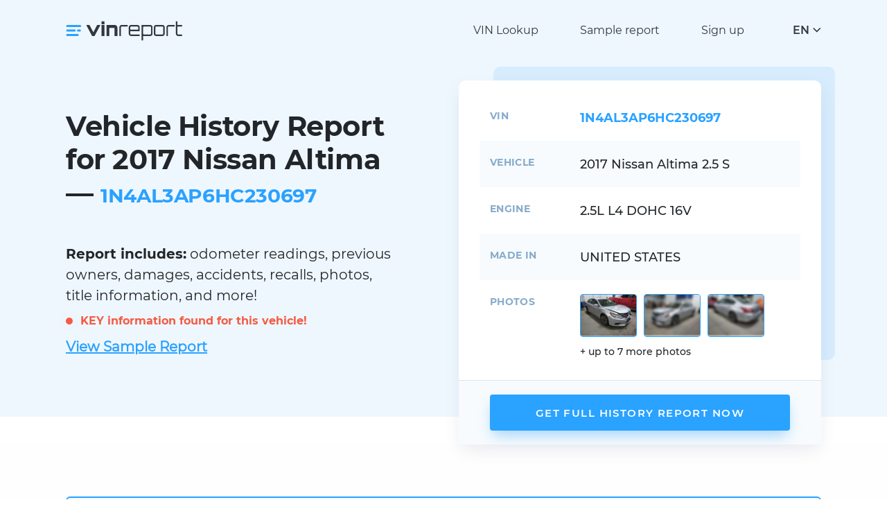

--- FILE ---
content_type: text/html; charset=UTF-8
request_url: https://vinreport.io/vin/1N4AL3AP6HC230697
body_size: 6356
content:
<!DOCTYPE html>
<html lang="en">
    <head>
        <title>2017 Nissan Altima - official data available. 1N4AL3AP6HC230697</title>
        <meta property="og:image" content="https://vinreport.io/images/default-og.png" />
        <meta charset="UTF-8">
        <meta name="csrf-param" content="_csrf-frontend">
<meta name="csrf-token" content="wZqwVcnpGQhD1KSndWOET9XVQw42c5LOwzkjvpL12aOj2OUXpL50PXex7eYEUvMIhucXagYn9LiQVw7Eypr0lQ==">
        <meta http-equiv="X-UA-Compatible" content="IE=edge">
        <meta name="viewport" content="width=device-width, initial-scale=1">
        <meta name="format-detection" content="telephone=no">
        <link rel="shortcut icon" href="/favicon.ico" type="image/x-icon">
        <link rel="apple-touch-icon" sizes="192x192" href="/images/favicons/favicon-192x192.png">
        <link rel="icon" type="image/png" sizes="192x192" href="/images/favicons/favicon-192x192.png">
        <link rel="preload" href="/fonts/Montserrat-Regular.woff" as="font" type="font/woff" crossorigin>
        <link rel="preload" href="/fonts/Montserrat-SemiBold.woff" as="font" type="font/woff" crossorigin>
        <link rel="preload" href="/fonts/Montserrat-Medium.woff" as="font" type="font/woff" crossorigin>
        <link rel="preload" href="/fonts/Montserrat-Bold.woff" as="font" type="font/woff" crossorigin>
        <link rel="preload" href="/fonts/Montserrat-Italic.woff" as="font" type="font/woff" crossorigin>
        <link href="/css/main.css?v=20" rel="preload" as="style" >
        <link href="/css/transitions.css" rel="preload" as="style" >
        <link rel="preload" href="/js/main.js?v=20" as="script" >
        <link rel='manifest' href='/manifest.json'>
        <meta name="theme-color" content="#eff7fe">
        <script>(function(w,d,s,l,i){w[l]=w[l]||[];w[l].push({'gtm.start':
                    new Date().getTime(),event:'gtm.js'});var f=d.getElementsByTagName(s)[0],
                j=d.createElement(s),dl=l!='dataLayer'?'&l='+l:'';j.async=true;j.src=
                'https://www.googletagmanager.com/gtm.js?id='+i+dl;f.parentNode.insertBefore(j,f);
            })(window,document,'script','dataLayer','GTM-N56R4KP');</script>

        <meta name="robots" content="index, follow">
<meta property="og:type" content="website">
<meta name="description" content="1N4AL3AP6HC230697. Get the most trusted data from official as well as independent sources with historical photographs">
<link href="https://vinreport.io/vin/1N4AL3AP6HC230697" rel="canonical">
<link href="https://vinreport.io/pl/vin/1N4AL3AP6HC230697" rel="alternate" hreflang="pl">
<link href="https://vinreport.io/es/vin/1N4AL3AP6HC230697" rel="alternate" hreflang="es">
<link href="https://vinreport.io/fr/vin/1N4AL3AP6HC230697" rel="alternate" hreflang="fr">
<link href="https://vinreport.io/ru/vin/1N4AL3AP6HC230697" rel="alternate" hreflang="ru">
<link href="https://vinreport.io/vin/1N4AL3AP6HC230697" rel="alternate" hreflang="en">
<link href="https://vinreport.io/vin/1N4AL3AP6HC230697" rel="alternate" hreflang="x-default">
<style>
    @media only screen and (max-width: 500px){ .icon-block { width: calc(50% - 10px) !important; } }
    .form-radio__box { width: calc(50% - 16px) !important; }
    .smlr{font-size: 16px; color: #7b8893;}
    @media only screen and (max-width: 768px){
        .hero-info__prop { width: 85px !important; display: inline-block; vertical-align: top; }
        .hero-info__value { width: calc(100% - 90px) !important; display: inline-block; margin-bottom: 5px; }
        #list-photos .hero-info__value{ width: 100% !important; }
        #last-photos { margin-top: 10px; }
        .smlr{font-size: 10px;}
    }
    .records-pre { color: #f45b43; margin: 10px 0px; text-align: left; display: block; }
    .records { color: #f45b43; }
    #list-photos .hero-info__value{ display: block; }
    .sample { font-weight: 600; text-transform: inherit; text-decoration: underline; margin-top: 10px; display: block;}
    .circle { background-color: #f45b43; border-radius: 50%; animation: pulse-red 2s infinite; height: 10px; width: 10px; display: inline-block; margin-right:7px; }
    @keyframes pulse-red {
        0% { transform: scale(0.9); box-shadow: 0 0 0 0 rgba(255, 82, 82, 0.7); } 70% { transform: scale(1); box-shadow: 0 0 0 10px rgba(255, 82, 82, 0); } 100% { transform: scale(0.9); box-shadow: 0 0 0 0 rgba(255, 82, 82, 0); }
    }
    #photos-count { font-size: 14px; margin: 10px 0px;}
    

</style>
<style>
    .form-price__old.discount-membership{text-decoration: none !important;} .form-price__old.discount-membership {margin-left: 0px !important;}
//    .form-price__discount.total-today .form-price__old{font-size: 12px;}
//    .form-price__discount.total-today{margin-top:6px;}
    #perks{margin-bottom:20px; font-size: 13px; color: #606065;}
    @media only screen and (max-width: 768px){ #perks{font-size: 12px;} }
</style>
<style>.alert--error .alert-text b, .alert--notify .alert-text b, .alert--success .alert-text b {color: #fff;}</style>
<style>.js-lang-item a {color: #32383f;} .lang-drop__items a { display: block; }</style>
<style>.header-logo { width: 220px !important; } @media only screen and (max-width: 768px){ .header-logo { width: 150px !important; } } @media only screen and (max-width: 500px){ .header-logo { width: 120px !important; } } .header-logo .logo img { position: relative; top: 4px;}</style>    </head>
    <body>
    <noscript><iframe src="https://www.googletagmanager.com/ns.html?id=GTM-N56R4KP" height="0" width="0" style="display:none;visibility:hidden"></iframe></noscript>
        <header class="header">
        <div class="container">
            <div class="header-logo">
                <a class="logo" href="/">
                    <img class="logo-img" src="/images/logo.svg" alt="vinreport.io" width="170px" height="30px">
                </a>
            </div>
            <div class="header-menu">
                <ul class="menu__list">
                    <li class="menu__item"><a title="VIN decoder & lookup" class="menu__link" href="/check-vin">VIN Lookup</a></li>
                    <li class="menu__item"><a class="menu__link" href="/sample-report">Sample report</a></li>
                                            <li class="menu__item"><a class="menu__link" href="/signup">Sign up</a></li>
                                    </ul>
            </div>
            <div class="header-lang">
                <div class="lang js-lang">
                    <div class="lang-btn js-lang-btn">
                        <div class="lang-btn__value js-lang-text">EN</div>
                        <div class="lang-btn__arrow"></div>
                    </div>
                    <div class="lang-drop js-lang-drop">
                        <div class="lang-drop__title">Choose your language</div>
                        <div class="lang-drop__items">
                            <div class="lang-drop__item js-lang-item active" data-text="EN"><a href="/">English</a></div>
                            <div class="lang-drop__item js-lang-item " data-text="PL"><a href="/es">Español</a></div>
                            <div class="lang-drop__item js-lang-item " data-text="PL"><a href="/pl">Polski</a></div>
                            <div class="lang-drop__item js-lang-item " data-text="PL"><a href="/fr">Français</a></div>
                            <div class="lang-drop__item js-lang-item " data-text="RU"><a href="/ru">Русский</a></div>
                        </div>
                    </div>
                </div>
            </div>
            <div class="header-burger js-header-menu"><span></span><span></span><span></span></div>
        </div>
    </header>
    <main class="main"><div class="hero">
    <div class="container">
        <div class="hero-wrap">
            <div class="hero-content">
                <h1 class="hero-title">Vehicle History Report for 2017 Nissan Altima — <span>1N4AL3AP6HC230697</span></h1>
                <div class="hero-descr"><b>Report includes:</b> odometer readings, previous owners, damages, accidents, recalls, photos, title information, and more!</div>
                <div class="records-pre">
                    <span class="circle"></span> <b class="records">KEY information found for this vehicle!</b>
                </div>
                <div class="hero-descr">
                    <a class="sample" href="/sample-report">View Sample Report</a>
                </div>
            </div>
            <div class="hero-info">
                <div class="hero-info__block">
                    <div class="hero-info__content">
                        <div class="hero-info__row">
                            <div class="hero-info__prop">VIN</div>
                            <div class="hero-info__value active">1N4AL3AP6HC230697</div>
                            <input type="hidden" id="lang" value="en"/>
                        </div>
                        <div class="hero-info__row">
                            <div class="hero-info__prop">Vehicle</div>
                            <div class="hero-info__value">
                                2017 Nissan Altima                                2.5 S                            </div>
                        </div>
                                                <div class="hero-info__row">
                            <div class="hero-info__prop">Engine</div>
                            <div class="hero-info__value">2.5L L4 DOHC 16V</div>
                        </div>
                                                                        <div class="hero-info__row">
                            <div class="hero-info__prop">Made in</div>
                            <div class="hero-info__value">UNITED STATES</div>
                        </div>
                                                <div id="list-photos" class="hero-info__row hidden">
                            <div class="hero-info__prop">Photos</div>
                            <div class="hero-info__value">
                                <div id="last-photos" class="hero-info__images"></div>
                                <div id="photos-count"></div>
                            </div>
                        </div>
                    </div>
                    <div class="hero-info__footer">
                        <a class="hero-info__btn btn" href="#buy-now">Get Full History Report Now</a>
                    </div>
                </div>
            </div>
        </div>
    </div>
</div>
<section class="section section--gray">
    <div class="container">
        <div class="text-block text-block--primary">
            <h3>Be wise when buying used automobile. Mitigate the risk of investing in cars with incorrect or hidden information. We protect you from future financial and mental distress</h3>
            <ul>
                <li>Discover information from official authorities (NMVTIS) as well as trusted independent sources</li>
                <li>Demystify historical information throughout the chain of manufacturers, dealers, owners, service centers and middlemen</li>
                <li>Vehicle history may be manipulated in several ways such as physical tampering of the car or misrepresenting information</li>
            </ul>
            <p><b>We solve that puzzle and help you make informed decision</b></p>
        </div>
    </div>
</section>
<section class="section">
    <div class="container">
        <div class="icon-blocks">
            <div class="icon-block">
                <div class="icon-block__icon"><span class="svg-image-icon1"></span></div>
                <div class="icon-block__title">Instant Access</div>
                <div class="icon-block__text">Get vehicle history report on hundreds of millions cars instantly</div>
            </div>
            <div class="icon-block">
                <div class="icon-block__icon"><span class="svg-image-icon2"></span></div>
                <div class="icon-block__title">Secured Transactions</div>
                <div class="icon-block__text">Privacy and confidentiality guaranteed</div>
            </div>
            <div class="icon-block">
                <div class="icon-block__icon"><span class="svg-image-icon3"></span></div>
                <div class="icon-block__title">NMVTIS Source</div>
                <div class="icon-block__text">Our data comes from National Motor Vehicle Title Information System of USA</div>
            </div>
            <div class="icon-block">
                <div class="icon-block__icon"><span class="svg-image-icon4"></span></div>
                <div class="icon-block__title">Happy Customers Worldwide</div>
                <div class="icon-block__text">We have saved 1000s of customers from financial losses and mental stress</div>
            </div>
            <div class="icon-block">
                <div class="icon-block__icon"><span class="svg-image-icon5"></span></div>
                <div class="icon-block__title">Satisfaction Guaranteed</div>
                <div class="icon-block__text">We offer 14 days refund. Read our refund policies</div>
            </div>
        </div>
    </div>
</section>
<section class="form section">
    <div class="container">
        <div class="form-wrap">
            <div class="form-content">
                    <h2 id="buy-now">Get your full vehicle history <br>report now</h2>
    <form id="payment-form">
        <input id="currentNumber" value="1N4AL3AP6HC230697" hidden><input id="timezone" value="America/Los_Angeles" hidden>

<!--        <div class="form-radio__btns disabled --><!--hidden--><!--">-->
<!--            <label class="form-radio__btn" for="cc"><input onclick="handlePaymentType(this);" type="radio" id="cc" name="radio1" value="cc" checked><span class="form-type"><span class="form-type__icon"><span class="form-type__icon-active"><span class="svg-image-radio-type1-active"></span></span><span class="form-type__icon-default"><span class="svg-image-radio-type1-default"></span></span></span><span class="form-type__text">--><?//= Yii::t('vin', 'Credit Card')?><!--</span></span></label>-->
<!--            <label class="form-radio__btn" for="pp"><input onclick="handlePaymentType(this);" type="radio" id="pp" name="radio1" value="pp"><span class="form-type"><span class="form-type__icon"><span class="form-type__icon-active"><span class="svg-image-radio-type2-active"></span></span><span class="form-type__icon-default"><span class="svg-image-radio-type2-default"></span></span></span><span class="form-type__text">PayPal</span></span></label>-->
<!--        </div>-->


        <div class="price-pack hidden">
            <p>How many report you need?</p>
            <div class="form-radio__boxes disabled">
                                    <label class="form-radio__box" for="radio2_3">
                        <input onclick="changePrice(this);" type="radio" data-membership="0" id="radio2_3" name="radio2" value="3" data-ppid="">
                        <span class="form-price">
                            <span class="form-price__name"><span>1</span> Report</span>
                            <span class="form-price__value">$7.99</span>
                                                                                                                </span>
                    </label>
                                    <label class="form-radio__box" for="radio2_1">
                        <input onclick="changePrice(this);" type="radio" data-membership="0" id="radio2_1" name="radio2" value="1" checked data-ppid="">
                        <span class="form-price">
                            <span class="form-price__name"><span>4</span> Reports</span>
                            <span class="form-price__value">$5.59</span>
                                                                                                <span class="form-price__discount">
                                        <span class="form-price__new">$22.37</span>
                                                                                    <span class="form-price__old">$31.96</span>
                                                                            </span>
                                                                                    </span>
                    </label>
                                    <label class="form-radio__box" for="radio2_2">
                        <input onclick="changePrice(this);" type="radio" data-membership="0" id="radio2_2" name="radio2" value="2" data-ppid="">
                        <span class="form-price">
                            <span class="form-price__name"><span>10</span> Reports</span>
                            <span class="form-price__value">$4.99</span>
                                                                                                <span class="form-price__discount">
                                        <span class="form-price__new">$4999</span>
                                                                                    <span class="form-price__old">$77.99</span>
                                                                            </span>
                                                                                    </span>
                    </label>
                            </div>
        </div>

        <div id="perks" class="form-footer">
                            <div id="perk3" class="hidden perk-class">
                                        <!--  -->
                </div>
                            <div id="perk1" class="hidden perk-class">
                                        <!--  -->
                </div>
                            <div id="perk2" class="hidden perk-class">
                                        <!--  -->
                </div>
                    </div>


                <div id="email-row" class="field-wrap">
<!--            <div class="form-label__text">Save your results:</div>-->
            <input id="userEmail" class="field" type="email" required placeholder="Enter email address" value="">
            <div id="userEmailErrors" class="field-error"></div>
        </div>
        
        <div id="cc-payment">
            <div style="margin-bottom: 10px;" id="payment-element"></div>
            <div style="margin-bottom: 40px; color: #df1b41;" class="Error" id="error-message"></div>

            <div class="personal-form__footer">
                <div class="personal-checkbox">
                    <label class="checkbox" for="checkbox-agree-cc">
                        <span class="checkbox-box">
                            <input onclick="agreeButton()" class="checkbox-input" type="checkbox" id="checkbox-agree-cc" checked>
                            <span class="checkbox-item"></span>
                        </span>
                        <span class="checkbox-text">Agree with <a href="/terms-and-conditions" target="_blank" rel="nofollow">Terms and Conditions</a> and <a target="_blank" rel="nofollow" href="/privacy-policy">Privacy Policy</a></span>
                    </label>
                </div>
            </div>

            <button name="continue" id="continueButton" class="btn form-submit" type="submit">
                <span class="form-submit__icon"><span class="svg-image-shopping-cart"></span></span>
                <span class="form-submit__text">Save your results</span>
                <span class="spinner hidden" id="spinner"></span>
            </button>

            <button class="btn form-submit hidden" id="orderReport" type="submit">
                <span class="form-submit__icon"><span class="svg-image-shopping-cart"></span></span>
                <span class="form-submit__text">View results</span>
                <span class="spinner hidden" id="spinner"></span>
            </button>

            <table class="Climate" style="border: 0;border-collapse: collapse;margin: 0;padding: 0;">
                <tbody>
                <tr><td style="border: 0;border-collapse: collapse;margin: 0;padding: 0;     vertical-align: top; padding-top: 7px">
                        <img alt="climate" height="28" width="28" src="https://stripe-images.s3.amazonaws.com/notifications/hosted/ClimateProgramIcon2.png" style="display: block;border: 0;line-height: 100%; max-width: none; max-height: none;">
                    </td>
                    <td class="Spacer" width="16" style="border: 0;border-collapse: collapse;margin: 0;padding: 0;-webkit-font-smoothing: antialiased;-moz-osx-font-smoothing: grayscale;color: #ffffff;font-size: 1px;line-height: 1px;mso-line-height-rule: exactly;">&nbsp;</td>
                    <td class="Notice-copy Font Font--body" style="border: 0;border-collapse: collapse;margin: 0;padding: 0;-webkit-font-smoothing: antialiased;-moz-osx-font-smoothing: grayscale;font-family: -apple-system, BlinkMacSystemFont, 'Segoe UI', Roboto, 'Helvetica Neue', Ubuntu, sans-serif;mso-line-height-rule: exactly;vertical-align: middle;color: #7b8893;font-size: 15px;line-height: 24px;font-weight: normal;">
                        We will contribute <b>1% of your purchase</b> to remove CO₂ from the atmosphere.<br />All of our credit card payments are processed by Stripe.                        <div id="membershipCancelation" class="form-footera hidden">You can cancel your membership at any time.</div>
                    </td>
                </tr>
                </tbody>
            </table>

            <div class="form-footer"></div>
        </div>
        <div id="pp-payment" class="hidden">
            <div class="personal-form__footer">
                <div class="personal-checkbox">
                    <label class="checkbox" for="checkbox-agree-pp">
                    <span class="checkbox-box">
                        <input disabled onclick="agreeButton()" class="checkbox-input" type="checkbox" id="checkbox-agree-pp" checked>
                        <span class="checkbox-item"></span>
                    </span>
                        <span class="checkbox-text">Agree with <a href="/terms-and-conditions" target="_blank" rel="nofollow">Terms and Conditions</a> and <a target="_blank" rel="nofollow" href="/privacy-policy">Privacy Policy</a></span>
                    </label>
                </div>
            </div>
            <div id="paypal-button-container"></div>
        </div>
    </form>
            </div>
                        <div class="form-sidebar">
                <div class="form-sidebar__inner">
                    <h3>Information included in the report</h3>
                    <ul>
                        <li>Current and Historical Titles</li>
                        <li>Title Brand History</li>
                        <li>Insurance Claim Information</li>
                        <li>Junk / Salvage / Total Loss History</li>
                        <li>Lien / Impound / Export Records</li>
                        <li>Retail / Trade in / Loan Values</li>
                        <li>Vehicle Specifications</li>
                        <li>Flood Damage</li>
                        <li>Minor Accident Data</li>
                        <li>Theft data</li>
                        <li>Odometer Status & more…</li>
                    </ul>
                    <p><a class="btn" href="/sample-report">View Sample Report</a></p>
                    <p><em>No risk buying report. Satisfaction guaranteed!</em></p>
                </div>
            </div>
                    </div>
    </div>
</section></main>
    <footer class="footer">
        <div class="container">
            <div class="footer-main">
                <div class="footer-logo"><a class="logo" href="/"><img class="logo-img" data-src="/images/logo.svg" alt="vinreport.io" width="170px" height="30px"></a></div>
                <div class="footer-content">
                    <div class="footer-menu">
                        <div class="footer-menu__col">
                            <div class="footer-menu__title">Services</div>
                            <ul class="footer-menu__list">
                                <li><a title="VIN decoder & lookup" href="/check-vin">VIN Lookup</a></li>
                                <li><a href="/sample-report">Sample report</a></li>
                                <li><a title="Vehicle recalls checker" href="/safety-recalls">Safety / recalls</a></li>
                            </ul>
                        </div>
                        <div class="footer-menu__col">
                            <div class="footer-menu__title">Other</div>
                            <ul class="footer-menu__list">
                                <li><a href="/support">Support center</a></li>
                                <li><a href="/privacy-policy">Privacy Policy</a></li>
                                <li><a href="/terms-and-conditions">Terms and conditions</a></li>
                                <li><a href="/refund-policy">Refund policy</a></li>
                                <li><a href="https://climate.stripe.com/M94PXV" target="_blank">Corporate social responsibility<br />Carbon removal</a></li>
                            </ul>
                        </div>
                        <div class="footer-menu__col">
                            <div class="footer-menu__title">Contact us</div>
                            <ul class="footer-contacts">
                                <li class="footer-contact"><span class="footer-contact__icon"><span class="svg-image-contacts-mail"></span></span><span class="footer-contact__text">support @vinreport.io</span></li>

                            </ul>
                        </div>
                    </div>
                </div>
            </div>
                    </div>
    </footer>
        <link href="/css/main.css?v=20" rel="stylesheet" >
    <link href="/css/stripe.css?v=1" rel="stylesheet">
        <script src="https://browser.sentry-cdn.com/6.13.3/bundle.min.js" integrity="sha384-sGMbmxgVprpEFMz6afNDyADd4Kav86v5Tvo2Y6w5t8tHUn1P1at3lCjN7IQo2c7E" crossorigin="anonymous"></script>
<script src="/js/main.js?v=20"></script>
<script src="https://js.stripe.com/v3/"></script>
<script src="/js/subscription.js?v=37"></script>
<script>(function() { Sentry.init({ dsn: 'https://2fa8afe768734f5a95490b81a33e2a5d@o548495.ingest.sentry.io/6006611', }); })();

const loadImg = async function () {
    const number = document.getElementById('currentNumber').value; const lang = document.getElementById('lang').value;
    try{
        let response = await fetch('https://vinreport.io/vin/get-thumbnails', { method: 'POST', headers: { 'Content-Type': 'application/json' }, body: JSON.stringify({ vin: number, lang: lang })});
        let json = await response.json();
        if (json.success){ document.getElementById('photos-count').innerHTML = '<p>'+json.message+'</p>'; document.getElementById('list-photos').classList.remove('hidden'); 
            json.thumbnails.forEach(function(item, index) { document.getElementById('last-photos').innerHTML += '<a href="#buy-now" class="hero-info__image"><img width="82" height="62" src="' + item + '" alt=""></a>'; }); 
        } 
    } catch (error) { Sentry.captureException(error); }
}
loadImg();

jQuery(function ($) { var timezone = Intl.DateTimeFormat().resolvedOptions().timeZone; document.getElementById('timezone').value = timezone; });</script>    <script defer src="https://static.cloudflareinsights.com/beacon.min.js/vcd15cbe7772f49c399c6a5babf22c1241717689176015" integrity="sha512-ZpsOmlRQV6y907TI0dKBHq9Md29nnaEIPlkf84rnaERnq6zvWvPUqr2ft8M1aS28oN72PdrCzSjY4U6VaAw1EQ==" data-cf-beacon='{"version":"2024.11.0","token":"dff2f852e7d544ebb7ae88704d76600e","r":1,"server_timing":{"name":{"cfCacheStatus":true,"cfEdge":true,"cfExtPri":true,"cfL4":true,"cfOrigin":true,"cfSpeedBrain":true},"location_startswith":null}}' crossorigin="anonymous"></script>
</body>
</html>


--- FILE ---
content_type: image/svg+xml
request_url: https://vinreport.io/images/chevron.svg
body_size: -316
content:
<svg width="12" height="8" viewBox="0 0 12 8" xmlns="http://www.w3.org/2000/svg"><path d="M.762 1.5l5 5 5-5" stroke="#32383F" stroke-width="1.7" fill="none"/></svg>